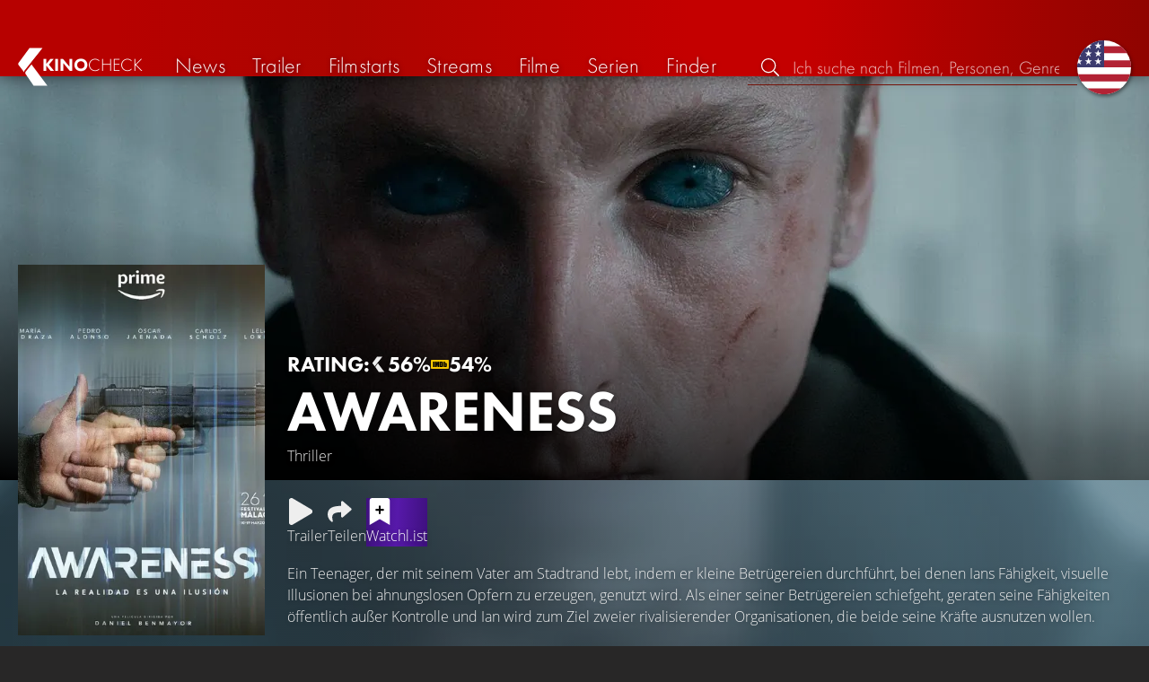

--- FILE ---
content_type: text/html; charset=UTF-8
request_url: https://kinocheck.de/film/guw/awareness-2023
body_size: 6656
content:
<!DOCTYPE html>
<html lang="de">
<head>
<title>Awareness (2023) Film-information und Trailer | KinoCheck</title>
<meta charset="utf-8">
<meta name="HandheldFriendly" content="true">
<meta name="MobileOptimized" content="true">
<meta name="apple-mobile-web-app-status-bar-style" content="#A81010">
<meta name="author" content="KinoCheck">
<meta name="description" content="Alle Awareness Trailer, News und Film-Informationen. Ein Teenager, der mit seinem Vater am Stadtrand lebt, indem er kleine Betrügereien durchführt, bei denen Ians Fähigkeit, visuelle Illusionen bei ..." id="m_d">
<meta name="locale" content="de_DE">
<meta name="mobile-web-app-capable" content="yes">
<meta name="robots" content="max-snippet:-1, max-image-preview:large, max-video-preview:-1">
<meta name="theme-color" content="#A81010">
<meta name="twitter:card" content="summary">
<meta name="twitter:description" content="Alle Awareness Trailer, News und Film-Informationen. Ein Teenager, der mit seinem Vater am Stadtrand lebt, indem er kleine Betrügereien durchführt, bei denen Ians Fähigkeit, visuelle Illusionen bei ..." id="tw_d">
<meta name="twitter:image" content="https://cdn.kinocheck.com/i/w=1200/a8eb953lhc.jpg" id="tw_i">
<meta name="twitter:site" content="@KinoCheck">
<meta name="twitter:title" content="Awareness" id="tw_t">
<meta name="viewport" content="height=device-height, width=device-width, initial-scale=1, minimum-scale=1.0, maximum-scale=5.0">
<meta property="article:author" content="KinoCheck">
<meta property="fb:app_id" content="1164815426866440">
<meta property="og:description" content="Alle Awareness Trailer, News und Film-Informationen. Ein Teenager, der mit seinem Vater am Stadtrand lebt, indem er kleine Betrügereien durchführt, bei denen Ians Fähigkeit, visuelle Illusionen bei ..." id="og_d">
<meta property="og:image" content="https://cdn.kinocheck.com/i/w=1200/a8eb953lhc.jpg" id="og_i">
<meta property="og:locale" content="de_DE">
<meta property="og:site_name" content="KinoCheck">
<meta property="og:title" content="Awareness" id="og_t">
<meta property="og:type" content="article">
<meta property="og:url" content="/film/guw/awareness-2023" id="og_u">
<link rel="alternate" hreflang="en" href="https://kinocheck.com/movie/guw/awareness" id="l_a_en">
<link rel="apple-touch-icon" sizes="192x192" href="/images/fav.png">
<link rel="canonical" href="https://kinocheck.de/film/guw/awareness-2023" id="l_c">
<link rel="icon" type="image/png" sizes="192x192" href="/images/fav.png">
<link rel="image_src" href="https://cdn.kinocheck.com/i/w=325/a8eb953lhc.jpg" id="l_image_src">
<style nonce="TW0DELybMcQooWSxVtcRJMSgJZU=">html{height:100%}body,html{margin:0;padding:0;background:#282727;color:#e6e6e6;font-family:'Open Sans',sans-serif;font-size:16px;font-weight:300;line-height:1.5;}#header{position:fixed;bottom:0;right:0;left:0;width:100%;height:60px;padding:0;background:#aa0019;background:linear-gradient(91deg,#b70100 10%,#ac0500 30%,#c40000 60%,#c40000 70%,#8f0400 100%)/*linear-gradient(72deg,#b70100 7%,#9c0a06 36%,#ab0702 74%,#b50803 100%)*/;box-shadow:0 0 15px 0 rgba(0,0,0,.5);backface-visibility:hidden;z-index:99}#header .wrapper-content{display:none}#footer{display:none}#content{display:none}#loading-indicator{display:none;position:fixed;top:0;right:0;bottom:0;left:0;width:100%;height:100%;background:rgba(0,0,0,.5);z-index:90;}#loading-indicator.active{display:block;}#loading-indicator.active-blocking{background:#282727;z-index:99;}#loading-indicator .icon{display:block;width:100px;height:100px;position:absolute;top:50%;left:50%;transform:translate(-50%,-50%) scaleX(-1)}#loading-indicator .icon svg{display:block;width:100%;height:100%;fill:#fff}#loading-indicator .icon:after,#loading-indicator .icon:before{content:'';display:block;position:absolute;top:0;right:0;bottom:0;left:0;width:100%;height:100%;border:7px solid;border-radius:50%;border-color:#b70100 transparent transparent transparent;box-sizing:border-box;animation:button-play-loading 1.2s cubic-bezier(.5,0,.5,1) infinite;z-index:2}#loading-indicator .icon:after{animation-delay:-.45s}#loading-indicator .icon:before{animation-delay:-.3s}@keyframes button-play-loading{0%{transform:rotate(0)}100%{transform:rotate(360deg)}}.fa-secondary{opacity:.75}@media only screen and (min-width:1200px){#header{top:0;bottom:auto;height:75px}}</style><link rel="preconnect" href="https://cdn.kinocheck.com"><link rel="dns-prefetch" href="https://cdn.kinocheck.com"><link rel="preload" href="https://cdn.kinocheck.com/css/min.css?v=0.8.269" as="style">
<link rel="prefetch" href="https://cdn.kinocheck.com/translations/de.json" as="fetch" crossorigin="anonymous">
<link rel="preload" href="https://cdn.kinocheck.com/js/min.js?v=0.8.269" as="script">
<link rel="preload" href="https://cdn.kinocheck.com/fonts/Futura-Web/Futura-Web-Light.woff2" as="font" type="font/woff2" crossorigin="anonymous">
<link rel="preload" href="https://cdn.kinocheck.com/fonts/Futura-Web/Futura-Web-Regular.woff2" as="font" type="font/woff2" crossorigin="anonymous">
<link rel="preload" href="https://cdn.kinocheck.com/fonts/Futura-Web/Futura-Web-Heavy.woff2" as="font" type="font/woff2" crossorigin="anonymous">
<link rel="preload" href="https://cdn.kinocheck.com/fonts/OpenSans/OpenSans-Light.woff2" as="font" type="font/woff2" crossorigin="anonymous">
<link rel="preload" href="https://cdn.kinocheck.com/fonts/OpenSans/OpenSans-Regular.woff2" as="font" type="font/woff2" crossorigin="anonymous">
<link rel="preload" href="https://cdn.kinocheck.com/fonts/OpenSans/OpenSans-Bold.woff2" as="font" type="font/woff2" crossorigin="anonymous">
<link rel="preload" href="https://cdn.kinocheck.com/i/w=480/2mhsjv246o.jpg" as="image" imagesrcset="https://cdn.kinocheck.com/i/w=320/2mhsjv246o.jpg 320w, https://cdn.kinocheck.com/i/w=480/2mhsjv246o.jpg 480w, https://cdn.kinocheck.com/i/w=640/2mhsjv246o.jpg 640w, https://cdn.kinocheck.com/i/w=960/2mhsjv246o.jpg 960w, https://cdn.kinocheck.com/i/w=1280/2mhsjv246o.jpg 1280w, https://cdn.kinocheck.com/i/w=1920/2mhsjv246o.jpg 1920w" imagesizes="100vw">
<link rel="preload" href="https://cdn.kinocheck.com/i/w=325/a8eb953lhc.jpg" as="image" imagesrcset="https://cdn.kinocheck.com/i/w=325/a8eb953lhc.jpg 960w, https://cdn.kinocheck.com/i/w=375/a8eb953lhc.jpg 1280w" imagesizes="100vw">
<script type="application/ld+json">{"@context":"https://schema.org","@graph":[{"@type":"BreadcrumbList","itemListElement":[{"@type":"ListItem","position":1,"name":"Filme","item":"https://kinocheck.de/filme"},{"@type":"ListItem","position":2,"name":"Awareness","item":"https://kinocheck.de/film/guw/awareness-2023"}]},{"@type":"Movie","url":"https://kinocheck.de/film/guw/awareness-2023","name":"Awareness","inLanguage":"es","image":"https://cdn.kinocheck.com/i/a8eb953lhc.jpg","datePublished":"2023-10-11","description":"Ein Teenager, der mit seinem Vater am Stadtrand lebt, indem er kleine Betrügereien durchführt, bei denen Ians Fähigkeit, visuelle Illusionen bei ahnungslosen Opfern zu erzeugen, genutzt wird. Als einer seiner Betrügereien schiefgeht, geraten seine Fähigkeiten öffentlich außer Kontrolle und Ian wird zum Ziel zweier rivalisierender Organisationen, die beide seine Kräfte ausnutzen wollen.","genre":["Thriller"],"aggregateRating":{"@type":"AggregateRating","ratingValue":5.6,"bestRating":10,"ratingCount":1},"subjectOf":{"@type":"WebPage","@id":"https://kinocheck.de/trailer/vr03/awareness-trailer-german-deutsch-2023","url":"https://kinocheck.de/trailer/vr03/awareness-trailer-german-deutsch-2023"}}]}</script></head>
<body data-ident="movie">
<div id="header" class="wrapper box-shadow-1"><div class="wrapper-content"><div id="menu-icon" class="icon-shadow"><svg><use xlink:href="/images/sprites.svg#bars"></use></svg></div><div id="logo-wrapper"><a id="logo" href="/"><svg><use xmlns:xlink="http://www.w3.org/1999/xlink" xlink:href="/images/sprites.svg#kc"></use></svg><div id="logo-title"><span>Kino</span>Check</div></a></div><ul id="nav" class="nav-list"><li class="item item-mobile item-sub item-first">                
                <a href="/impressum" title="Unser Impressum">Impressum</a>
                <a href="/datenschutzerklaerung" title="Erfahre mehr über den Umgang Deiner Daten">Datenschutzerklärung</a>
                <a id="language-switcher-menu" title="Switch to English">Switch to English</a>
            </li><li class="item"><a href="/news" title="Die neuesten News rund um Kino und TV" data-mtm-push="[&quot;trackEvent&quot;,&quot;Navigation&quot;,&quot;Click&quot;,&quot;News&quot;]"><span class="text">News</span><span class="icon"><svg><use xlink:href="/images/sprites.svg#newspaper-solid"></use></svg></span></a></li><li class="item"><a href="/trailers" title="Die neuesten und beliebtesten Trailer" data-mtm-push="[&quot;trackEvent&quot;,&quot;Navigation&quot;,&quot;Click&quot;,&quot;Trailer&quot;]"><span class="text">Trailer</span><span class="icon"><svg><use xlink:href="/images/sprites.svg#play-circle-solid"></use></svg></span></a></li><li class="item"><a href="/filmstarts" title="Die aktuellen Filmstarts im Überblick" data-mtm-push="[&quot;trackEvent&quot;,&quot;Navigation&quot;,&quot;Click&quot;,&quot;Filmstarts&quot;]"><span class="text">Filmstarts</span><span class="icon"><svg><use xlink:href="/images/sprites.svg#ticket-alt-solid"></use></svg></span></a></li><li class="item"><a href="/streaming-guides" title="Mit den KinoCheck Streaming Guides siehst du auf einen Blick alle neuen Filme und Serien auf Netflix, Amazon Prime Video, Disney+ und mehr – inklusive Trailer!" data-mtm-push="[&quot;trackEvent&quot;,&quot;Navigation&quot;,&quot;Click&quot;,&quot;Streams&quot;]"><span class="text">Streams</span><span class="icon"><svg><use xlink:href="/images/sprites.svg#what-to-watch"></use></svg></span></a></li><li class="item"><a href="/filme" title="Unsere Filmdatenbank" data-mtm-push="[&quot;trackEvent&quot;,&quot;Navigation&quot;,&quot;Click&quot;,&quot;Filme&quot;]"><span class="text">Filme</span><span class="icon"><svg><use xlink:href="/images/sprites.svg#camera-movie-solid"></use></svg></span></a></li><li class="item"><a href="/serien" title="Unsere Seriendatenbank" data-mtm-push="[&quot;trackEvent&quot;,&quot;Navigation&quot;,&quot;Click&quot;,&quot;Serien&quot;]"><span class="text">Serien</span><span class="icon"><svg><use xlink:href="/images/sprites.svg#tv-retro-solid"></use></svg></span></a></li><li class="item"><a href="/finder" title="Wir finden für dich dein nächstes Streaming Highlight auf Amazon Prime Video, Disney+, Apple TV oder Netflix!" data-mtm-push="[&quot;trackEvent&quot;,&quot;Navigation&quot;,&quot;Click&quot;,&quot;Finder&quot;]"><span class="text">Finder</span><span class="icon"><svg><use xlink:href="/images/sprites.svg#what-to-watch"></use></svg></span></a></li></ul><div id="search" title="Durchsuche unsere Trailer- und Film-Datenbank"><div id="search-icon" class="icon icon-shadow active"><svg><use xlink:href="/images/sprites.svg#search"></use></svg></div><div id="search-icon-cancel" class="icon icon-shadow"><svg><use xlink:href="/images/sprites.svg#times"></use></svg></div><label id="search-label"><span>Suche</span><input id="search-input" type="text" placeholder="Ich suche nach Filmen, Personen, Genres, ..." maxlength="64" autocomplete="off"></label></div><a id="language-switcher-icon" class="icon icon-shadow" title="Switch to English"><svg><use xlink:href="/images/sprites.svg#flag-us"></use></svg></a><a href="/app" class="app-top-menu" title="Die KinoCheck-App">App</a></div></div>
<section id="content">
<section class="movie-header with-trailer-button"><div class="movie-header-background image-wrapper"><picture><source type="image/jpeg" srcset="https://cdn.kinocheck.com/i/w=320/2mhsjv246o.jpg 320w, https://cdn.kinocheck.com/i/w=480/2mhsjv246o.jpg 480w, https://cdn.kinocheck.com/i/w=640/2mhsjv246o.jpg 640w, https://cdn.kinocheck.com/i/w=960/2mhsjv246o.jpg 960w, https://cdn.kinocheck.com/i/w=1280/2mhsjv246o.jpg 1280w, https://cdn.kinocheck.com/i/w=1920/2mhsjv246o.jpg 1920w" sizes="(min-width: 1200px) 1200px, 100vw"><img src="https://cdn.kinocheck.com/i/w=480/2mhsjv246o.jpg" alt="Bild zu Awareness" fetchpriority="high"></picture></div><div class="movie-header-content wrapper"><div class="wrapper-content"><div class="movie-poster movie-header-poster"><a class="poster image-wrapper color-bluemetal" href="https://cdn.kinocheck.com/i/a8eb953lhc.jpg" target="_blank" data-mtm-push="[&quot;trackEvent&quot;,&quot;Posters&quot;,&quot;Movies&quot;,&quot;Awareness (guw)&quot;]"><picture><source type="image/jpeg" srcset="https://cdn.kinocheck.com/i/w=325/a8eb953lhc.jpg 960w, https://cdn.kinocheck.com/i/w=375/a8eb953lhc.jpg 1280w"><img src="https://cdn.kinocheck.com/i/w=325/a8eb953lhc.jpg" alt="Poster zu Awareness"></picture></a></div><div class="movie-header-title"><div class="scores">RATING: <div class="score kc" title="KinoCheck Score"><a class="no-link"><svg><use xlink:href="/images/sprites.svg#kc"></use></svg><span>56%</span></a></div><div class="score imdb" title="IMDB Rating"><a href="https://www.imdb.com/title/tt18556326" target="_blank" rel="nofollow noopener noreferrer"><svg><use xlink:href="/images/sprites.svg#imdb"></use></svg><span>54%</span></a></div></div><h1 class="title" translate="no">Awareness</h1><div class="movie-sub-info">Thriller</div></div></div></div></section><section class="wrapper"><div class="wrapper-content wrapper-padding content-movie"><div class="content-movie-sidebar"><section class="movie-details"><h2>Zusatzinfos</h2><div class="movie-detail"><span class="label">Genres</span> <span class="genres"><a href="/filme/thriller/all/trending/1">Thriller</a></span></div><hr><div class="movie-detail"><span class="label">Im Verleih bei</span> <span>Amazon</span></div></section><section class="movie-details"><h2>Release Date</h2><div class="movie-detail"><span class="label">Prime Video</span> <span>11. Oktober 2023</span></div></section></div><div class="content-movie-content"><div class="content-movie-share"><div class="sharing-buttons"><a class="share-button trailer" href="/trailer/vr03/awareness-trailer-german-deutsch-2023"><div class="icon icon-not-filled"><svg><use xlink:href="/images/sprites.svg#play"></use></svg></div> <span>Trailer</span></a><a class="share-button" data-action="share" data-title="Awareness" data-url="https://kinocheck.de/film/guw/awareness-2023" href="#" target="_blank"><div class="icon"><svg><use xlink:href="/images/sprites.svg#share"></use></svg></div> <span>Teilen</span></a><a class="share-button r8-button" href="https://watchl.ist/movies?t=movie&it=kc&i=guw&s=kc&m=web&f=button&l=de&b=ac&ac=watchlist&us=kinocheck" target="_blank" title="Jetzt 'Awareness' zu deiner R8 Watchlist hinzufügen"><div class="icon"><svg viewBox="0 0 384 512" xmlns="http://www.w3.org/2000/svg">
        <path d="M0 512V48C0 21.49 21.49 0 48 0h288c26.51 0 48 21.49 48 48v464L192 400 0 512z"
              fill="#fff" />
        <line x1="192" y1="160" x2="192" y2="288" stroke="#000" stroke-width="36" stroke-linecap="round""/>
        <line x1="128" y1="224" x2="256" y2="224" stroke="#000" stroke-width="36" stroke-linecap="round"/>
    </svg></div> <span>Watchl.ist</span></a></div></div><div class="content-overview with-clamp" style="--clamp-rows: 4" data-theme="bluemetal"><div><p>Ein Teenager, der mit seinem Vater am Stadtrand lebt, indem er kleine Betrügereien durchführt, bei denen Ians Fähigkeit, visuelle Illusionen bei ahnungslosen Opfern zu erzeugen, genutzt wird. Als einer seiner Betrügereien schiefgeht, geraten seine Fähigkeiten öffentlich außer Kontrolle und Ian wird zum Ziel zweier rivalisierender Organisationen, die beide seine Kräfte ausnutzen wollen.</p></div></div><div class="content-movie-sidebar-mobile"><section class="movie-details"><h2>Zusatzinfos</h2><div class="movie-detail"><span class="label">Genres</span> <span class="genres"><a href="/filme/thriller/all/trending/1">Thriller</a></span></div><hr><div class="movie-detail"><span class="label">Im Verleih bei</span> <span>Amazon</span></div></section><section class="movie-details"><h2>Release Date</h2><div class="movie-detail"><span class="label">Prime Video</span> <span>11. Oktober 2023</span></div></section></div><section id="list_movie_videos"><header class="header first-line-wrap"><div class="first-line"><h2>Videos zu <em>Awareness</em></h2></div></header><div class="list-videos list-videos-wrap"><a class="list-videos-item thumbnail" title="AWARENESS Trailer German Deutsch (2023)" href="/trailer/vr03/awareness-trailer-german-deutsch-2023"><div class="image-wrapper" data-image="5hv2g5gkd3" data-image-alt="Vorschaubild für AWARENESS Trailer German Deutsch (2023)"></div><div class="details"><div class="detail" title="Gefällt 92% von 43.111"><svg class="icon"><use xmlns:xlink="http://www.w3.org/1999/xlink" xlink:href="/images/sprites.svg#heart"></use></svg> 92%</div><div class="detail" title="Laufzeit: 2:13 min">2:13</div></div><div class="information"><div class="title">Trailer</div><div>Deutsch • Von <strong>43.111</strong> gesehen</div></div></a></div></section><br><button id="movie_videos_english" class="button button-color color-bluemetal" type="button"><div>Englische Videos anzeigen</div></button><section class="streaming-providers" id="list_movie_streams"><header class="header"><div class="first-line"><h2><a href="/film/guw/awareness-2023/streams">Offizielle Streams zum kompletten Film</a></h2></div></header><div class="streaming-providers-list streaming-providers-list-big"><a class="streaming-provider" href="/film/guw/awareness-2023/stream/amazonprime" title="Den ganzen Film auf Amazon Prime Video anschauen" target="_blank" rel="nofollow" data-mtm-push="[&quot;trackEvent&quot;,&quot;Streaming&quot;,&quot;Amazon Prime Video&quot;,&quot;Awareness (guw)&quot;]"><span class="image image-wrapper" data-image="amazonprime-100.jpg" data-image-alt="Bild zu Amazon Prime Video" data-image-company="Amazon Prime Video"></span><span class="price">Im Abo</span></a><a class="streaming-provider" href="/film/guw/awareness-2023/stream/amazonprimevideowithads" title="Den ganzen Film auf Amazon Prime Video with Ads anschauen" target="_blank" rel="nofollow" data-mtm-push="[&quot;trackEvent&quot;,&quot;Streaming&quot;,&quot;Amazon Prime Video with Ads&quot;,&quot;Awareness (guw)&quot;]"><span class="image image-wrapper" data-image="amazonprimevideowithads-100.jpg" data-image-alt="Bild zu Amazon Prime Video with Ads" data-image-company="Amazon Prime Video with Ads"></span><span class="price">Im Abo</span></a></div></section></div></div></section><div class="wrapper"><section class="wrapper-content wrapper-padding" id="list_movie_similar"><header class="header"><div class="first-line"><h2>Ähnliche Filme</h2></div></header><div class="list-movies-viewport"><ul class="list-movies list-movies-medium carousel"></ul></div></section></div><div class="wrapper"><section class="wrapper-content wrapper-padding" id="list_movie_similar_videos"><header class="header"><div class="first-line"><h2>Diese Videos könnten dir auch gefallen</h2></div></header><div class="list-videos-viewport"><div class="list-videos carousel"></div></div></section></div>
</section>
<div id="toasts" class="wrapper"></div><div id="loading-indicator" class="active active-blockingno-script"><div class="icon"><svg><use xmlns:xlink="http://www.w3.org/1999/xlink" xlink:href="/images/sprites.svg#kc-play"></use></svg></div></div><script nonce="4opFgObMA8XiJksLR3pnfj57f4w=">let loadingIndicator=document.getElementById('loading-indicator'); loadingIndicator.classList.remove('no-script'); /*window.setTimeout(() => loadingIndicator.classList.add('active','active-blocking'), 100);*/</script><footer id="footer"><div class="wrapper"><div class="wrapper-content footer-nav"><section class="footer-nav-list"><svg><use xlink:href="/images/sprites.svg#ticket"></use></svg><span class="top-element">Demnächst im Kino</span><ul><li><a href="/film/t5v/extrawurst-2026">Extrawurst</a></li><li><a href="/film/wma/die-drei-fragezeichen-toteninsel-2026">Die drei Fragezeichen: Toteninsel</a></li><li><a href="/film/h2p/the-housemaid-wenn-sie-wuesste-2026">The Housemaid: Wenn sie wüsste</a></li><li><a href="/film/n73/28-years-later-part-2-the-bone-temple-2026">28 Years Later 2: The Bone Temple</a></li><li><a href="/film/uud/woodwalkers-2-2026">Woodwalkers 2</a></li><li><a href="/film/dbp/mercy-2026">Mercy</a></li></ul></section><section class="footer-nav-list"><svg><use xlink:href="/images/sprites.svg#play-circle"></use></svg><span class="top-element">Top trailer</span><ul><li><a href="/trailer/kmsg/die-odyssee-trailer-german-deutsch-2026-matt-damon-und-tom-h" title="DIE ODYSSEE Trailer German Deutsch (2026) Matt Damon &amp; Tom Holland">Die Odyssee</a></li><li><a href="/trailer/6dby/the-wrecking-crew-trailer-german-deutsch-2026-jason-momoa-da" title="THE WRECKING CREW Trailer German Deutsch (2026) Jason Momoa, Dave Bautista">The Wrecking Crew</a></li><li><a href="/trailer/7q9s/shelter-trailer-german-deutsch-2026-jason-statham" title="SHELTER Trailer German Deutsch (2026) Jason Statham">Shelter</a></li><li><a href="/trailer/igq4/peaky-blinders-the-immortal-man-trailer-german-deutsch-2026" title="PEAKY BLINDERS: The Immortal Man Trailer German Deutsch (2026) Netflix">Peaky Blinders: The Immortal Man</a></li><li><a href="/trailer/zvb4/the-housemaid-wenn-sie-wuesste-finaler-trailer-german-deutsc" title="THE HOUSEMAID: Wenn sie wüsste Finaler Trailer German Deutsch (2026) Sydney Sweeney">The Housemaid: Wenn sie wüsste</a></li><li><a href="/trailer/oy8e/the-rip-trailer-2-german-deutsch-2026-matt-damon-ben-affleck" title="THE RIP Trailer 2 German Deutsch (2026) Matt Damon, Ben Affleck, Netflix">The Rip</a></li></ul></section><section class="footer-nav-list"><svg><use xlink:href="/images/sprites.svg#film"></use></svg><span class="top-element">Die besten Filme</span><ul><li><a href="/film/zxx/avatar-3-fire-and-ash-2025">Avatar 3: Fire and Ash</a></li><li><a href="/film/avo/avengers-5-doomsday-2026">Avengers 5: Doomsday</a></li><li><a href="/film/wtz/zoomania-2-2025">Zoomania 2</a></li><li><a href="/film/ahv/badlands-2025">Predator: Badlands</a></li><li><a href="/film/a8r/der-super-mario-galaxy-film-2026">Der Super Mario Galaxy Film</a></li><li><a href="/film/f7s/stromberg-wieder-alles-wie-immer-2025">Stromberg: Wieder alles wie immer</a></li></ul></section><section class="footer-nav-list"><svg><use xlink:href="/images/sprites.svg#envelope"></use></svg><span class="top-element">Kontakt und mehr</span><ul><li><a href="/kontakt" title="Kontaktiere uns ganz einfach per E-Mail, Soziale Medien oder über das Kontaktformular">Kontakt &amp; FAQ</a></li><li><a href="/App" title="Die KinoCheck-App">KinoCheck-App</a></li><li><a href="/sales" title="Zielgenaue Ads Kampagnen für Ihre Kampagne, mit dem KinoCheck-Extra: Wir müssen nicht raten, wem was gefällt. Wir wissen es!">Werbung buchen</a></li><li><a href="/jobs" title="Wir suchen stetig nach neuen Talenten, die unser Team bereichern!">Offene Stellen</a></li><li><a href="https://api.kinocheck.de" target="_blank" title="Binde unsere Trailer in dein eigenes Projekt ein">Video Schnittstelle (API)</a></li><li><a id="language-switcher" title="Switch to English">Switch to English</a></li></ul></section></div></div><div class="footer-note"><div class="wrapper"><span class="legal"><a href="/">KinoCheck</a> ™ by <a href="https://www.somemarketing.de" target="_blank">some.marketing GmbH</a>. All rights reserved.</span> <span class="report"><span id="error-report" class="anchor">Fehler melden</span> - <a href="/impressum" title="Unser Impressum">Impressum</a> - <a href="/datenschutzerklaerung" title="Erfahre mehr über den Umgang Deiner Daten">Datenschutzerklärung</a></span></div></div></footer>

<script type="application/json" id="page_settings">{"cdn":"cdn.kinocheck.com","cdn_img":"cdn.kinocheck.com","language":"de","languages":[{"text":"Deutsch","value":"de"},{"text":"English","value":"en"}],"genres":[{"value":"abenteuer","content":"Abenteuer"},{"value":"drama","content":"Drama"},{"value":"horror","content":"Horror"},{"value":"komoedie","content":"Kom\u00f6die"},{"value":"animation","content":"Animation"},{"value":"familie","content":"Familie"},{"value":"scifi","content":"Science Fiction"},{"value":"action","content":"Action"},{"value":"thriller","content":"Thriller"},{"value":"mystery","content":"Mystery"},{"value":"krimi","content":"Krimi"},{"value":"fantasy","content":"Fantasy"},{"value":"lovestory","content":"Lovestory"},{"value":"western","content":"Western"},{"value":"musik","content":"Musik"},{"value":"krieg","content":"Kriegsfilm"},{"value":"superhero","content":"Superhero"}],"order_by":[{"value":"popularity","content":"Beliebtheit"},{"value":"release","content":"Erscheinung"},{"value":"release-asc","content":"Erscheinung (aufst.)"},{"value":"name","content":"Name"},{"value":"name-desc","content":"Name (abst.)"}],"cache_version":"0.8.269"}</script>
<script type="application/json" id="content_data">{"page_ident":"movie","content_class":null,"translations":[{"language":"de","url":"https:\/\/kinocheck.de\/film\/guw\/awareness-2023","title":"Awareness"},{"language":"en","url":"https:\/\/kinocheck.com\/movie\/guw\/awareness","title":"Awareness"}],"color":"bluemetal","backdrop":"2mhsjv246o","movie":{"type":"movie","custom_id":"guw","title":"Awareness"},"share":{"title":"Awareness (2023) Film-information und Trailer"},"canonical":"https:\/\/kinocheck.de\/film\/guw\/awareness-2023","request_time":null,"request_hash":null,"ratings":{"ios":{"rating":4.4,"review_count":22},"android":{"rating":4.5,"review_count":118},"app":{"rating":4.7,"review_count":658}}}</script>
<link rel="stylesheet" href="https://cdn.kinocheck.com/css/min.css?v=0.8.269">
<script src="https://cdn.kinocheck.com/js/min.js?v=0.8.269" nonce="4opFgObMA8XiJksLR3pnfj57f4w="></script>
</body>
</html>